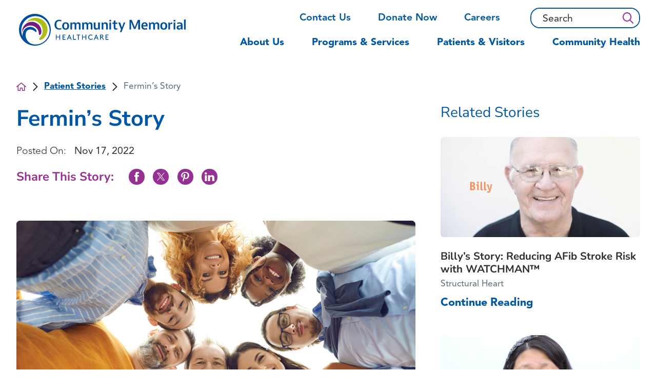

--- FILE ---
content_type: image/svg+xml; charset=utf-8
request_url: https://www.mycmh.org/cms/svg/site/icon_facebook_alt.36.svg
body_size: 307
content:
<?xml version="1.0" encoding="UTF-8" standalone="no"?>
<svg xmlns="http://www.w3.org/2000/svg" viewBox="0 0 36 36">
<style>
	g path { stroke: none; }
	g line { stroke: black; }
	g circle { stroke: black; }
	g polyline { stroke: black; }
</style>
<g class="root" id="facebook_alt" data-name="facebook alt">
	<path d="M20.91 36V19.411h5.623l0.843-6.371H20.91V9.009a3.731 3.731 0 0 1 0.562-2.249a3.249 3.249 0 0 1 2.53-0.843h3.373V0.292a35.337 35.337 0 0 0-4.873-0.281A8.042 8.042-4.856 0 0 16.545 2.207a8.299 8.299 0 0 0-2.202 6.139v4.685h-5.718v6.371h5.718V36Z" />
</g>
</svg>

--- FILE ---
content_type: image/svg+xml; charset=utf-8
request_url: https://www.mycmh.org/cms/svg/site/fhsrdep6ixp.24.svg
body_size: 708
content:
<?xml version="1.0" encoding="UTF-8" standalone="no"?>
<svg xmlns="http://www.w3.org/2000/svg" viewBox="0 0 24 24">
<style>
	g path { stroke: none; }
	g.root { display: none; }
	g.root:target { display: inline; }
	g line { stroke: black; }
	g circle { stroke: black; }
	g polyline { stroke: black; }
</style>
<g class="root" id="arrow_left" data-name="arrow-left">
	<path d="M0.17 11.597l5.179-5.027a0.595 0.595 0 0 1 0.417-0.168h0A0.591 0.591 11.996 0 1 6.311 6.755a0.56 0.56 0 0 1-0.128 0.624l-4.174 4.05h21.396a0.572 0.572 0 1 1 0 1.143h-21.396l4.174 4.05a0.56 0.56 0 0 1 0 0.809a0.601 0.601 0 0 1-0.833 0l-5.179-5.027A0.56 0.56 11.996 0 1 0.17 11.597Z" />
</g>
<g class="root" id="arrow_right" data-name="arrow-right">
	<path d="M23.828 11.596L18.649 6.568a0.595 0.595 0 0 0-0.417-0.168h0A0.591 0.591 12.001 0 0 17.687 6.753a0.56 0.56 0 0 0 0.128 0.624l4.174 4.051h-21.4a0.58 0.58 0 0 0-0.589 0.572a0.58 0.58 0 0 0 0.589 0.572h21.4L17.815 16.623a0.56 0.56 0 0 0 0 0.809a0.602 0.602 0 0 0 0.834 0l5.18-5.028A0.56 0.56 12.001 0 0 23.828 11.596Z" />
</g>
<g class="root" id="play" data-name="play">
	<path d="M1.41 21.114a2.816 2.816 0 0 0 4.195 2.525l15.564-9.156a2.885 2.885 0 0 0 0-4.973l-15.564-9.143A2.809 2.809-39.548 0 0 1.41 2.884Z" />
</g>
<g class="root" id="ps_caret_left" data-name="ps-caret-left">
	<path d="M18 0L6 12.008L18 24V19.585L10.427 12.008L18 4.43V0Z" />
</g>
<g class="root" id="ps_caret_right" data-name="ps-caret-right">
	<path d="M6 0L18 12.008L6 24V19.585L13.573 12.008L6 4.431V0Z" />
</g>
<g class="root" id="star" data-name="star">
	<polygon points="12 18.1 19.4 23.5 16.6 14.7 24 9.5 15 9.5 12 0.5 9 9.5 0 9.5 7.4 14.7 4.6 23.5" xmlns="http://www.w3.org/2000/svg" />
</g>
</svg>

--- FILE ---
content_type: image/svg+xml; charset=utf-8
request_url: https://www.mycmh.org/cms/svg/site/icon_home.36.svg
body_size: 458
content:
<?xml version="1.0" encoding="UTF-8" standalone="no"?>
<svg xmlns="http://www.w3.org/2000/svg" viewBox="0 0 36 36">
<style>
	g path { stroke: none; }
	g line { stroke: black; }
	g circle { stroke: black; }
	g polyline { stroke: black; }
</style>
<g class="root" id="home" data-name="home">
	<path d="M35.462 16.884L18.852 3.771A1.471 1.471 0.007 0 0 17.969 3.499H17.953a1.482 1.482 0 0 0-0.832 0.294l-16.593 13.097a1.44 1.44 0 0 0-0.221 2.004a1.46 1.46 0 0 0 1.978 0.208l2.513-1.991v13.973a1.409 1.409 0 0 0 1.409 1.407h7.854a1.407 1.407 0 0 0 1.409-1.407V23.775H20.52v7.319a1.409 1.409 0 0 0 1.409 1.407h7.854a1.407 1.407 0 0 0 1.409-1.407V17.121l2.511 1.991a1.418 1.418 0 0 0 1.991-0.221a1.403 1.403 0 0 0 0.296-1.04a1.418 1.418 0 0 0-0.527-0.947m-7.08 12.796H23.334V22.36a1.412 1.412 0 0 0-1.409-1.409H14.071a1.412 1.412 0 0 0-1.409 1.409v7.319H7.626V14.895l10.374-8.186l10.376 8.186Z" />
</g>
</svg>

--- FILE ---
content_type: image/svg+xml; charset=utf-8
request_url: https://www.mycmh.org/cms/svg/site/icon_apple_podcast_alt.36.svg
body_size: 736
content:
<?xml version="1.0" encoding="UTF-8" standalone="no"?>
<svg xmlns="http://www.w3.org/2000/svg" viewBox="0 0 36 36">
<style>
	g path { stroke: none; }
	g line { stroke: black; }
	g circle { stroke: black; }
	g polyline { stroke: black; }
</style>
<g class="root" id="apple_podcast_alt" data-name="apple podcast alt">
	<path xmlns="http://www.w3.org/2000/svg" id="Union_15" class="cls-1" d="M14.446 32.431v-7.831c0-1.961 1.593-3.54 3.554-3.554 1.961 0 3.554 1.593 3.554 3.554h0v7.846c0 1.961-1.593 3.554-3.554 3.554h0c-1.961 0-3.54-1.593-3.554-3.554ZM3.783 14.232C3.798 6.371 10.154 0.015 18 0c7.816 0 14.173 6.327 14.217 14.143-0.015 5.531-3.23 10.56-8.244 12.905v-2.419c3.746-2.138 6.047-6.12 6.047-10.442 0-6.637-5.383-12.034-12.034-12.034-6.666 0.029-12.049 5.442-12.064 12.108 0 4.321 2.33 8.303 6.091 10.442v2.419C6.998 24.791 3.783 19.762 3.783 14.232h0Zm18.125 5.855c1.961-1.313 3.141-3.51 3.141-5.87 0-3.908-3.171-7.079-7.079-7.079-3.908 0-7.079 3.171-7.079 7.079 0 2.36 1.18 4.557 3.141 5.87-0.531 0.487-0.988 1.062-1.327 1.711-2.463-1.74-3.923-4.557-3.938-7.566 0-5.088 4.115-9.232 9.203-9.232h0.029c5.088 0 9.218 4.115 9.232 9.203v0.029c0 3.023-1.49 5.84-3.967 7.566-0.354-0.634-0.811-1.209-1.357-1.696h0Zm-8.097-5.87c0-2.315 1.888-4.203 4.203-4.203s4.203 1.888 4.203 4.203c0 2.315-1.888 4.203-4.203 4.203-2.315 0-4.203-1.873-4.203-4.203h0Z" />
</g>
</svg>

--- FILE ---
content_type: image/svg+xml; charset=utf-8
request_url: https://www.mycmh.org/cms/svg/site/icon_youtube_alt.36.svg
body_size: 416
content:
<?xml version="1.0" encoding="UTF-8" standalone="no"?>
<svg xmlns="http://www.w3.org/2000/svg" viewBox="0 0 36 36">
<style>
	g path { stroke: none; }
	g line { stroke: black; }
	g circle { stroke: black; }
	g polyline { stroke: black; }
</style>
<g class="root" id="youtube_alt" data-name="youtube alt">
	<path d="M35.877 14.741a27.633 27.633 0 0 0-0.691-5.433a4.289 4.289 0 0 0-3.162-3.161a43.427 43.427 0 0 0-8.099-0.692l-5.927-0.098l-5.927 0.098a43.447 43.447 0 0 0-8.101 0.692A4.289 4.289-2.496 0 0 0.811 9.306a35.271 35.271 0 0 0-0.791 8.692l0.099 3.361a25.658 25.658 0 0 0 0.691 5.335A4.289 4.289-2.496 0 0 3.971 29.853a43.447 43.447 0 0 0 8.101 0.692l5.927 0.098l5.927-0.098a43.427 43.427 0 0 0 8.099-0.692a4.289 4.289 0 0 0 3.162-3.161a34.586 34.586 0 0 0 0.791-8.693Q35.977 16.42 35.877 14.741ZM23.722 18l-9.385 5.335V12.665Z" />
</g>
</svg>